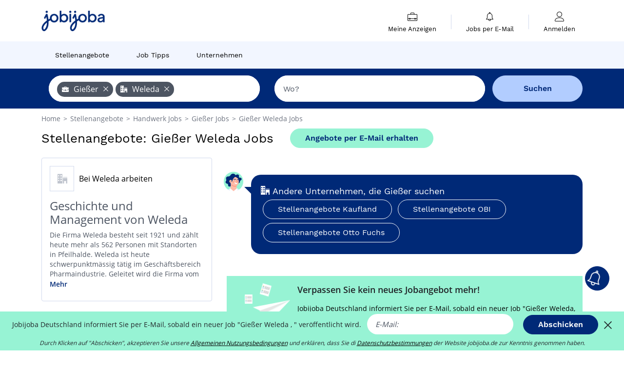

--- FILE ---
content_type: text/html; charset=UTF-8
request_url: https://www.jobijoba.de/Stellenangebote/Giesser_Weleda-Jobs
body_size: 8942
content:
<!DOCTYPE html>
<html lang="de-DE">
<head>
    <meta http-equiv="content-type" content="text/html; charset=utf-8"/>
    <link rel="shortcut icon" type="image/x-icon" href="/build/images/favicon.ico"/>
    <link rel="apple-touch-icon" sizes="192x192" href="/build/images/icons/icon-192x192.png"/>
    <title>Stellenangebote Gießer Weleda: 0 Jobs gefunden!</title>
    <meta name="description" content="Januar 2026 - Sie suchen nach Gießer Stellenangeboten bei Weleda? Bei Jobijoba.de gibt es derzeit 0 passende Jobs von 0 Partnern."/>
    <link rel="canonical" href="https://www.jobijoba.de/Stellenangebote/Giesser_Weleda-Jobs"/>
    <meta name="theme-color" content="#ffffff">
    <meta name="viewport"
          content="width=device-width, height=device-height, initial-scale=1.0, maximum-scale=1.0, user-scalable=1"/>
    <meta name="robots" content="index, follow">
    <meta name="google" content="nositelinkssearchbox"/>
    <link rel="preconnect" href="https://jobijoba.imgix.net/">
    <link rel="preconnect" href="https://accounts.google.com"/>
    <link rel="preconnect" href="https://www.googletagmanager.com"/>
    <link rel="preconnect" href="https://sdk.privacy-center.org"/>
    <link rel="manifest" type="application/json" href="/manifest.json" crossorigin="use-credentials">
    <link rel="preload" href="/build/fonts/WorkSans-Regular.393cfc4d.woff2" as="font" type="font/woff2" crossorigin="anonymous"/>
    <link rel="preload" href="/build/fonts/WorkSans-SemiBold.02545a07.woff2" as="font" type="font/woff2" crossorigin="anonymous"/>
    <link rel="preload" href="/build/fonts/open-sans-400.dfdc1a4b.woff2" as="font" type="font/woff2" crossorigin="anonymous"/>
    <link rel="preload" href="/build/fonts/icomoon.b9914f7e.woff2" as="font" type="font/woff2" crossorigin="anonymous"/>
    <meta property="og:title" content="Stellenangebote Gießer Weleda: 0 Jobs gefunden!">
    <meta property="og:description" content="Januar 2026 - Sie suchen nach Gießer Stellenangeboten bei Weleda? Bei Jobijoba.de gibt es derzeit 0 passende Jobs von 0 Partnern.">
    <meta property="og:url" content="https://www.jobijoba.de/Stellenangebote/Giesser_Weleda-Jobs">
    <meta property="og:site_name" content="Jobijoba">
    <meta property="og:image" content="https://www.jobijoba.de/build/images/logo-jobijoba-200x200.jpg">
    <meta property="og:image:type" content="image/jpeg">
    <meta property="og:image:width" content="200">
    <meta property="og:image:height" content="200">
    <meta property="og:locale" content="de_DE">
    <meta property="og:type" content="website">

    <meta property="fb:app_id" content="941037079258351" />

    <meta name="twitter:card" content="summary" />
    <meta name="twitter:site" content="@JobiJoba_DE" />

                <link rel="stylesheet" href="/build/8543.3e817814.css"><link rel="stylesheet" href="/build/8298.9407c636.css">
    
    <link rel="stylesheet" href="/build/5176.36ebcf9b.css"><link rel="stylesheet" href="/build/results.a9195d6a.css">

    



    <script nonce="lBUxFaItRie+ozXOUDafZw==">
                                    
        window.dataLayer = window.dataLayer || [];
        window.dataLayer.push({
            'categoryPage': 'search_results_index',
            'sujetPage': 'search_results',
            'typePage': 'index_jobtitle_company_none',                             'Metier' : 'gießer',
                'Domaine' : 'handwerk',
                'Localite' : '',
                'jobCounter' : 0,
                    });
    </script>

    <script nonce="lBUxFaItRie+ozXOUDafZw==" type="text/javascript">
        var _paq = window._paq || [];
    </script>

    <!-- Google Tag Manager -->
<script nonce="lBUxFaItRie+ozXOUDafZw==">
window.didomiOnReady = window.didomiOnReady || [];
window.didomiOnReady.push(function () {
    (function(w,d,s,l,i){w[l]=w[l]||[];w[l].push({'gtm.start':
        new Date().getTime(),event:'gtm.js'});var f=d.getElementsByTagName(s)[0],
        j=d.createElement(s),dl=l!='dataLayer'?'&l='+l:'';j.async=true;j.src=
        'https://www.googletagmanager.com/gtm.js?id='+i+dl;f.parentNode.insertBefore(j,f);
    })(window,document,'script','dataLayer','GTM-MZGGGQS');
});
</script>
<!-- End Google Tag Manager -->


        </head>
<body>

        
            <header>
    <div id="header-wrapper" class="header-container" itemscope itemtype="http://www.schema.org/SiteNavigationElement">
        <div id="header-navbar-anchor"></div>
        <div class="navbar header-navbar py-0">
            <button type="button" class="header-navbar-menu js-menu">
                <div class="line-1"></div>
                <div class="line-2"></div>
                <div class="line-3"></div>
            </button>
            <div class="container navbar-container">
                <a class="navbar-brand d-flex align-items-center" href="/">
                    <img class="navbar-logo" src="/build/images/logo_jobijoba.png?v2025-01-21" alt="Jobs" title="Jobs" width="255" height="70">
                </a>
                <div class="nav navbar-right navbar-links d-flex align-items-center">
                                        <div class="navbar-links-group">
                                                <div class="navbar-link d-flex flex-md-row flex-lg-column " data-href="/my-search-history" itemprop="url">
                            <span class="navbar-link-icon icon-resume-briefcase"></span>
                            <span class="navbar-link-label" itemprop="name">Meine Anzeigen</span>
                            <span class="border-active"></span>
                        </div>
                        <span class="navbar-link-separator"></span>
                        <div class="navbar-link d-flex flex-md-row flex-lg-column " data-href="/my-alerts" itemprop="url">
                            <span class="navbar-link-icon icon-bell"></span>
                            <span class="navbar-link-label" itemprop="name">Jobs per E-Mail</span>
                            <span class="border-active"></span>
                        </div>
                        <span class="navbar-link-separator"></span>
                        <a class="navbar-link d-flex flex-md-row flex-lg-column " href="/my-profile" rel="nofollow" itemprop="url">
                            <span class="navbar-link-icon icon-user-account"></span>
                            <span class="navbar-link-label" itemprop="name">
                                                                    Anmelden                                                            </span>
                            <span class="border-active"></span>
                        </a>
                    </div>
                </div>
            </div>
                            <button type="button" class="navbar-toggle navbar-search d-sm-block d-md-block d-lg-none">
                    <span class="icon-search"></span>
                </button>
                    </div>

        <div class="header-subnavbar py-0">
            <div class="container subnavbar-container">
                <div class="subnavbar">
                    <div class="subnavbar-links-group d-flex">
                                                                                <a itemprop="url" href="/Stellenangebote" 
                                    class="subnavbar-link d-flex align-items-center ">
                                <span itemprop="name">Stellenangebote</span>
                            </a>
                                                                                                                                                                        <a itemprop="url" href="/Job-Ratgeber"
                                    class="subnavbar-link d-flex align-items-center ">
                                    <span itemprop="name">Job Tipps</span>
                                </a>
                                                                                                                                                <a itemprop="url" href="/Firmen"
                                    class="subnavbar-link d-flex align-items-center ">
                                    <span itemprop="name">Unternehmen</span>
                                </a>
                                                                        </div>
                </div>
            </div>
        </div>

    </div>

    </header>
    
        
<div id="form">
    <div id="header-search-box-anchor"></div>
    <div id="header-search-box" class="search-box-common">
        <img alt="" src="/build/images/cover-home.jpg" class="search-box-img d-flex d-lg-none d-xl-none" srcset="/build/images/cover-home-576.jpg 576w, /build/images/cover-home-768.jpg 768w, /build/images/cover-home-992.jpg 992w, /build/images/cover-home-1200.jpg 1200w">
        <div class="container container-searchbox">
            <div id="search-box">
                <div class="clearfix d-flex flex-column flex-lg-row">
                    <div id="form_what" class="suggest col-12 col-lg-5">
                        <div id="form_what_input"
                             data-text="Job?"
                             class="w-100">
                        </div>
                    </div>

                                            <div id="form_where" class="suggest col-12 col-lg-5">
                            <div id="form_where_perimeter">
                                <select id="form_where_perimeter_select" class="ui-multiselect-perimeter">
                                                                            <option value="0" class="perimeter-option" >
                                            0 km
                                        </option>
                                                                            <option value="10" class="perimeter-option" >
                                            10 km
                                        </option>
                                                                            <option value="15" class="perimeter-option" >
                                            15 km
                                        </option>
                                                                            <option value="20" class="perimeter-option" selected>
                                            20 km
                                        </option>
                                                                            <option value="50" class="perimeter-option" >
                                            50 km
                                        </option>
                                                                    </select>
                            </div>
                            <div id="form_where_input" data-text="Wo?" class="w-100"></div>
                        </div>
                    
                    <span id="form_submit_btn" class="search-box-button col-12 col-lg-2">Suchen</span>
                </div>
            </div>
        </div>
    </div>
</div>

    


    
            <div class="container">
                <div id="wo-breadcrumbs" class="c_breadcrumb" itemscope itemtype="http://schema.org/BreadcrumbList">
        <span itemprop="itemListElement" itemscope itemtype="http://schema.org/ListItem">
            <a itemprop="item" href="/" title="Home">
                <span itemprop="name">
                    Home                </span>
                <meta itemprop="position" content="1" />
            </a>
        </span>

                    <span class="wo-separator"> &gt; </span>
            <span itemprop="itemListElement" itemscope itemtype="http://schema.org/ListItem">
                                <a itemprop="item" href="/Stellenangebote" title="Stellenangebote">
                                    <span itemprop="name">
                        Stellenangebote
                    </span>
                    <meta itemprop="position" content="2" />
                                </a>
                            </span>
                    <span class="wo-separator"> &gt; </span>
            <span itemprop="itemListElement" itemscope itemtype="http://schema.org/ListItem">
                                <a itemprop="item" href="/Stellenangebote/Handwerk-Jobs" title="Handwerk Jobs ">
                                    <span itemprop="name">
                        Handwerk Jobs 
                    </span>
                    <meta itemprop="position" content="3" />
                                </a>
                            </span>
                    <span class="wo-separator"> &gt; </span>
            <span itemprop="itemListElement" itemscope itemtype="http://schema.org/ListItem">
                                <a itemprop="item" href="/Stellenangebote/Giesser-Jobs" title="Gießer Jobs ">
                                    <span itemprop="name">
                        Gießer Jobs 
                    </span>
                    <meta itemprop="position" content="4" />
                                </a>
                            </span>
                    <span class="wo-separator"> &gt; </span>
            <span itemprop="itemListElement" itemscope itemtype="http://schema.org/ListItem">
                                <a itemprop="item" href="/Stellenangebote/Giesser_Weleda-Jobs" title="Gießer Weleda Jobs ">
                                    <span itemprop="name">
                        Gießer Weleda Jobs 
                    </span>
                    <meta itemprop="position" content="5" />
                                </a>
                            </span>
            </div>

        </div>
    
    <div class="container results-container">
        <div class="results-header row">
            <div class="col-12">
                <h1 class="results-h1 jj-text-xlarge">
                    Stellenangebote: Gießer Weleda Jobs
                </h1>
                <span class="alert-button button-secondary c_button" data-search-id="" data-origin="top" data-url="https://www.jobijoba.de/alert/create">
                    Angebote per E-Mail erhalten
                </span>
            </div>
        </div>
        <div class="row">
            <div class="filters col-12 col-lg-4">
            <div class="row">
            <div class="col-md-12 clearfix">
                <div class="seo-content c_border_bloc">
    <div class="filter-card p-3 seo-company-wrapper" itemscope itemtype="http://schema.org/Organization">
        <div class="company-title-wrapper d-flex justify-content-start align-items-center mb-3">
                            <span id="default-icon" class="iconwrap"><span class="icon-office"></span></span>
                        <div class="company-title-text">
                <h2 class="seo-content-h2 mb-0" itemprop="name">
                    Bei Weleda arbeiten
                </h2>
                            </div>
        </div>
        <div class="filter-card-body jj-text-small">
            
            <h4>Geschichte und Management von Weleda</h4><p>Die Firma Weleda besteht seit 1921 und zählt heute mehr als 562 Personen mit Standorten in Pfeilhalde. Weleda ist heute schwerpunktmässig tätig im Geschäftsbereich Pharmaindustrie. Geleitet wird die Firma vom Hauptsitz in Baden-Württemberg aus durch Samir Kedwani. </p><div itemscope itemtype='http://schema.org/Organization'><h4>Kontaktdaten von <span itemprop='name'>Weleda</span></h4><div itemprop='address' itemscope itemtype='http://schema.org/PostalAddress'>
	     			<div itemprop='streetAddress'>Möhlerstr. 3</div>
	     			<div itemprop='postalCode'>73525</div>
	     			<div itemprop='addressLocality'>Schwäbisch Gmünd</div>
	     		</div></div><h4>Bereiche, in denen Weleda Personal sucht</h4><p>Weleda hat derzeit folgende Jobs zu vergeben: Sachbearbeiter. </p>

                                            </div>
        <div class="btn-link seo-show-more pt-1">Mehr</div>
        <div class="btn-link seo-show-less pt-1" style="display: none">Weniger anzeigen</div>
        <div class="d-flex see-review pt-2">
                    </div>
        <div>
                    </div>
    </div>
    </div>

            </div>
        </div>
        <h2 id="filter-title" class="filter-h2 d-flex justify-content-between jj-text-xsmall">
        0 Anzeige filtern
        <span class="mobile-icon">
            <span class="icon-arrow-down2"></span>
            <span class="icon-arrow-up2"></span>
        </span>
    </h2>
    
        
    <div class="filter-card" id="publication_date">
        <div class="filter-card-header d-flex justify-content-between">
            Inserat online seit:
            <span class="mobile-icon">
                <span class="icon-arrow-down2"></span>
                <span class="icon-arrow-up2"></span>
            </span>
        </div>
        <div class="filter-card-body">
                                                                    <div class="jj-border">
                                            <div data-href="/query/?what=Giesser_Weleda&amp;perimeter=0&amp;period=24_hours" class="filter-link">
                            24 Stunden
                        </div>
                    
                </div>
                                                                    <div class="jj-border">
                                            <div data-href="/query/?what=Giesser_Weleda&amp;perimeter=0&amp;period=7_days" class="filter-link">
                            7 Tage
                        </div>
                    
                </div>
                                                                    <div class="jj-border">
                                            <div data-href="/query/?what=Giesser_Weleda&amp;perimeter=0&amp;period=15_days" class="filter-link">
                            15 Tage
                        </div>
                    
                </div>
                                                                    <div class="jj-border">
                                            <div data-href="/query/?what=Giesser_Weleda&amp;perimeter=0&amp;period=30_days" class="filter-link">
                            30 Tage
                        </div>
                    
                </div>
                    </div>
    </div>
            <div class="filter-card" id="contract_type">
        <div class="filter-card-header d-flex justify-content-between">
            Verträge
            <span class="mobile-icon">
                <span class="icon-arrow-down2"></span>
                <span class="icon-arrow-up2"></span>
            </span>
        </div>
        <div class="filter-card-body">
            
                            <div class="jj-border">
                    <label class="contract-type-label" for="Festanstellung">
                    <input id="Festanstellung" type="checkbox" value="Festanstellung" >
                    <span class="contract-label">
                        Festanstellung
                    </span>
                    </label>
                </div>
                            <div class="jj-border">
                    <label class="contract-type-label" for="Befristet">
                    <input id="Befristet" type="checkbox" value="Befristet" >
                    <span class="contract-label">
                        Befristet
                    </span>
                    </label>
                </div>
                            <div class="jj-border">
                    <label class="contract-type-label" for="Arbeitnehmeruberlassung">
                    <input id="Arbeitnehmeruberlassung" type="checkbox" value="Arbeitnehmeruberlassung" >
                    <span class="contract-label">
                        Arbeitnehmeruberlassung
                    </span>
                    </label>
                </div>
                            <div class="jj-border">
                    <label class="contract-type-label" for="Freie Mitarbeit">
                    <input id="Freie Mitarbeit" type="checkbox" value="Freie Mitarbeit" >
                    <span class="contract-label">
                        Freie Mitarbeit
                    </span>
                    </label>
                </div>
                            <div class="jj-border">
                    <label class="contract-type-label" for="Praktikum">
                    <input id="Praktikum" type="checkbox" value="Praktikum" >
                    <span class="contract-label">
                        Praktikum
                    </span>
                    </label>
                </div>
                            <div class="jj-border">
                    <label class="contract-type-label" for="Trainee">
                    <input id="Trainee" type="checkbox" value="Trainee" >
                    <span class="contract-label">
                        Trainee
                    </span>
                    </label>
                </div>
                            <div class="jj-border">
                    <label class="contract-type-label" for="Ausbildung">
                    <input id="Ausbildung" type="checkbox" value="Ausbildung" >
                    <span class="contract-label">
                        Ausbildung
                    </span>
                    </label>
                </div>
                            <div class="jj-border">
                    <label class="contract-type-label" for="Minijob">
                    <input id="Minijob" type="checkbox" value="Minijob" >
                    <span class="contract-label">
                        Minijob
                    </span>
                    </label>
                </div>
                            <div class="jj-border">
                    <label class="contract-type-label" for="Studentenjob">
                    <input id="Studentenjob" type="checkbox" value="Studentenjob" >
                    <span class="contract-label">
                        Studentenjob
                    </span>
                    </label>
                </div>
                            <div class="jj-border">
                    <label class="contract-type-label" for="Abschlussarbeit">
                    <input id="Abschlussarbeit" type="checkbox" value="Abschlussarbeit" >
                    <span class="contract-label">
                        Abschlussarbeit
                    </span>
                    </label>
                </div>
                        <button id="contract-submit" class="button-outline" type="button" data-target="https://www.jobijoba.de/query/?what=Giesser_Weleda&amp;perimeter=0">Bestätigen</button>
        </div>
    </div>


                <div id="filters-anchor"></div>
        <div id="filters-fixed" style="display: none;">
            <div class="filter-card-header">
                <p class="filter-fixed-title">Suchkriterien ändern</p>
            </div>
            <div class="filter-card-body">
                                    <div class="border-top">
                        <a class="filter-link" href="#publication_date">Inserat online seit:</a>
                    </div>
                                    <div class="border-top">
                        <a class="filter-link" href="#contract_type">Verträge</a>
                    </div>
                            </div>
        </div>
    </div>            <div class="right-column col-12 col-lg-8">
    

    
            

<div class="coach-bubble company">
    <img class="coach" src="/build/images/results/coach.png" alt="coach"/>
    <div class="coach-title">
                                <span class="icon-office"></span>
                                                 Andere Unternehmen, die Gießer suchen

    </div>

            <div class="content jj-text-small">
                                                                        <a class="button-primary btn-link  m-1" href="/Stellenangebote/Giesser_Kaufland-Jobs">
                            Stellenangebote Kaufland
                        </a>
                                                                                <a class="button-primary btn-link  m-1" href="/Stellenangebote/Giesser_OBI-Jobs">
                            Stellenangebote OBI
                        </a>
                                                                                <a class="button-primary btn-link  m-1" href="/Stellenangebote/Giesser_Otto-Fuchs-Jobs">
                            Stellenangebote Otto Fuchs
                        </a>
                                                                                                                                                                                                                                                                                </div>
    </div>
                




    <div id="afscontainer4" class="afs-container"></div>

    <div class="alert-bloc container form-green-background">

    <div class="row">
        <div class="d-none d-md-block col-md-2 px-0">
            <img src="/build/images/results/alert.png" width="100%">
        </div>

        <div class="col-12 col-md-10">
            <div class="row">
                <div class="col-12">
                    <div class="alert-title">Verpassen Sie kein neues Jobangebot mehr!</div>
                                                            
                                        <div class="input-label">Jobijoba Deutschland informiert Sie per E-Mail, sobald ein neuer Job &quot;Gießer Weleda, &quot; veröffentlicht wird.</div>
                </div>
            </div>

            <form name="search_alert" method="post" action="/alert/create">
            <div class="row">
                <div class="col-12 col-md-8">
                    <input type="email" id="search_alert_email" name="search_alert[email]" required="required" placeholder="E-Mail:" class="input w-100 js-email" />
                    <input type="hidden" id="search_alert_origin" name="search_alert[origin]" value="bottom" />
                </div>
                <div class="col-12 col-md-4">
					<button type="submit" class="button-primary w-100" data-search-id="" data-origin="bottom">
						Bestätigen
                    </button>
                </div>
            </div>
            <div class="form-errors pt-2">
                            </div>
            <input type="hidden" id="search_alert_searchId" name="search_alert[searchId]" /><input type="hidden" id="search_alert_what" name="search_alert[what]" /><input type="hidden" id="search_alert_where" name="search_alert[where]" /><input type="hidden" id="search_alert__token" name="search_alert[_token]" data-controller="csrf-protection" value="811e2da29ffcd43bb43a7572f.GKct0TZtrcJWdbBTj6UTRVaICq3uGnmRMYtkGecEmsE.UtVagEE-7pYHGPojycwrKSfifvSneRXdVL8LdpZn4PVJymaWTC_mtDRN8Q" /></form>

            <div class="row">
                <div class="col-12">
                    <p class="agreement">Durch Klicken auf "Bestätigen", akzeptieren Sie unsere <span data-href="/agb" class="agreement-link">Allgemeinen Nutzungsbedingungen</span> und erklären, dass Sie di <span data-href="/datenschutzerklarung" class="agreement-link">Datenschutzbestimmungen</span> der Website jobijoba.de zur Kenntnis genommen haben.</p>
                </div>
            </div>
        </div>
    </div>
</div>
    
    
        <div class="faq-container">
    <h2 class="faq-title">Die Jobsuche FAQ</h2>
    <div itemprop="mainEntity" itemscope="" itemtype="https://schema.org/FAQPage">

                
                    <div class="faq-wrapper" itemprop="mainEntity" itemscope="" itemtype="https://schema.org/Question">
    <div class="faq-open">
        <h3 class="faq-question-title" itemprop="name">
            <span class="icon-user-account"></span>
            <span class="hidden-icon">&#128100;</span>
            Wie erstelle ich ein Konto bei Jobijoba und nutze die Plattform zu 100%?
        </h3>
        <span class="arrow icon-arrow-down2 faq-arrow"></span>
    </div>
    <div class="faq-content" itemprop="acceptedAnswer" itemscope="" itemtype="https://schema.org/Answer">
        <p class="mb-0" itemprop="text">Sie können sich ganz einfach registrieren und alle Vorteile von Jobijoba nutzen<br>
            <a class="button-primary faq-button" href="/Mein-JobiJoba?utm_source=google&utm_medium=organic&utm_campaign=faq" title="Kostenlose Anmeldung">Konto anlegen</a>
        </p>
    </div>
</div>
                    <div class="faq-wrapper" itemprop="mainEntity" itemscope="" itemtype="https://schema.org/Question">
    <div class="faq-open">
        <h3 class="faq-question-title" itemprop="name">
            <span class="icon-home"></span>
            <span class="hidden-icon">&#127968;</span>
            Wie finden Sie dringende Stellenangebote in Ihrer Nähe?
        </h3>
        <span class="arrow icon-arrow-down2 faq-arrow"></span>
    </div>
    <div class="faq-content" itemprop="acceptedAnswer" itemscope="" itemtype="https://schema.org/Answer">
        <p class="mb-0" itemprop="text">Sie können nach Ort, Jobtitel, Unternehmen suchen und entsprechende Vorschläge für Stellenangeboten haben.<br>
            <a class="button-primary faq-button" href="/Stellenangebote/Dringend-Jobs?utm_source=google&utm_medium=organic&utm_campaign=faq" title="Einen Beruf finden">lesen Sie mehr</a>
        </p>
    </div>
</div>
            </div>
</div>
</div>        </div>
    </div>

                
    

    
    

    <script nonce="lBUxFaItRie+ozXOUDafZw==">var pageOptions = {
    'pubId' : 'pub-1965867631231057',
    'query' : 'Arbeit,\u0020Einstellungsverfahren\u0020,\u0020Berufsausbildung,\u0020Erstausbildung,\u0020Gie\u00DFer\u0020Weleda\u0020arbeit',
    'hl' : "de",
    'adPage': 1,
    'plusOnes': false,
    'sellerRatings': false,
    'fontSizeTitle': 16,
    'fontSizeDescription': 13,
    'colorTitleLink': '#006FBA',
    'colorText': '#696969',
    'colorDomainLink': '#FF2782',
    'detailedAttribution': false,
    'linkTarget' : '_blank'
};

// pub sur les pages de résultats
var adblock1 = {
    'channel' : "3159855246",
    'container' : "afscontainer1"
};

// pub sur les pages de résultats
var adblock2 = {
    'channel' : "5808346400",
    'container' : "afscontainer2"
};

// pub sur les pages de résultats
var adblock3 = {
    'channel' : "9736723911",
    'container' : "afscontainer3"
};

// pub page de resultats 0 resultat
var adblock4 = {
    'channel' : "5860103642",
    'container' : "afscontainer4"
};

// pub landing sea et permaliens
var adblock5 = {
    'channel' : "7450454046",
    'container' : "afscontainer5"
};

// pub sur la page d'offre expirée
var adblock6 = {
    'channel' : "4865015116",
    'container' : "afscontainer6"
};

function displayAdsense() {
    if(document.getElementById(adblock1.container)) {
        _googCsa('ads', pageOptions, adblock1);
    }
    if(document.getElementById(adblock2.container)) {
        _googCsa('ads', pageOptions, adblock2);
    }
    if(document.getElementById(adblock3.container)) {
        _googCsa('ads', pageOptions, adblock3);
    }
    if(document.getElementById(adblock4.container)) {
        _googCsa('ads', pageOptions, adblock4);
    }
    if(document.getElementById(adblock5.container)) {
        _googCsa('ads', pageOptions, adblock5);
    }
    if(document.getElementById(adblock6.container)) {
        _googCsa('ads', pageOptions, adblock6);
    }
}</script>

            <footer>
    <div class="container" id="footer">
        <div class="row">
            <div class="footer col-md-6 col-lg-4 d-none d-lg-block">
                <p class="h6">Jobijoba</p>
                <ul>
                                            <li><a href="/Job-Ratgeber" title="Job-Ratgeber">Job-Ratgeber</a></li>
                                                                <li><a href="/bewerten-sie-unternehmen" title="Bewertungen Unternehmen">Bewertungen Unternehmen</a></li>
                                    </ul>
            </div>
            <div class="footer col-lg-4 d-none d-lg-block">
                <p class="h6">Stellenangebote finden</p>
                <ul>
                    <li><a href="/Stellenangebote-Jobtitel" title="Stellenangebote nach Jobtitel">Stellenangebote nach Jobtitel</a></li>
                    <li><a href="/Stellenangebote-Berufsfelder" title="Stellenangebote nach Berufsfeld">Stellenangebote nach Berufsfeld</a></li>
                    <li><a href="/Stellenangebote-Firma" title="Stellenangebote nach Firma">Stellenangebote nach Firma</a></li>
                    <li><a href="/Stellenangebote-Ort" title="Stellenangebote nach Ort">Stellenangebote nach Ort</a></li>
                                            <li><a href="/Stellenangebote-Stichworten" title="Stellenangebote nach Stichworten">Stellenangebote nach Stichworten</a></li>
                                                        </ul>
            </div>

            <div class="footer col-md-6 col-lg-4 d-none d-lg-block">
                <p class="h6">Kontakt / Partner</p>
                <ul>
                    <li><a href="/kontakt" title="Kontakt" rel="nofollow" target="_blank">Kontakt</a></li>
                                            <li><span class="js-target" data-href="https://forms.monday.com/forms/48e590c22b5fa3bd1aebe66b1d4f791c?r=euc1" title="Veröffentlichen Sie Ihre Angebote auf Jobijoba">Veröffentlichen Sie Ihre Angebote auf Jobijoba</span></li>
                                                        </ul>
            </div>
        </div>
        <hr class="d-none d-lg-block" />
                <div class="row">
            <div class="col-12 corporate">
                <p>
                <span data-href="/impressum" title="" target="_blank">Impressum</span> -
                <span data-href="/agb" title="" target="_blank">Allgemeine Geschäftsbedingungen</span> -
                <span data-href="/datenschutzerklarung" class="gray_arrow" target="_blank">Datenschutzerklärung</span> -
                <span id="didomi-preferences" class="link">Meine Cookies verwalten</span> -
                <a href="https://www.hellowork-group.com/fr/legal/declaration-accessibilite-jobijoba/" rel="nofollow" target="_blank">Barrierefreiheit: Nicht konform</a>
                </p>
                <p>© 2026 Jobijoba - Alle Rechte vorbehalten</p>
                            </div>
        </div>
    </div>
</footer>
<div id="dialog" class="modal fade" style="" tabindex="-1">
    <div class="modal-dialog">
        <div class="modal-content">
            <div class="modal-header ">
                <button type="button" class="close d-flex justify-content-center align-items-center" data-dismiss="modal" aria-hidden="true"><span class="icon icon-close-thin"></span></button>
                <div class="modal-title text-center" style="">
                    <span class="title"></span>
                </div>
            </div>
            <div class="modal-body px-4">
                
            </div>
        </div>
    </div>
</div>


    
<div class="bottom-banners fixed-bottom w-100 p-0">
    
    
            <div id="alert-bell-button-wrapper">
    <div id="alert-bell-button" data-search-id="" data-origin="bell">
        <span class="icon-bell"></span>
        <span id="text-alert-button">E-Mail Alert anlegen</span>
    </div>
</div>            <div id="alert-sticky-banner-wrapper" class="form-green-background">
        <form name="search_alert" method="post" action="/alert/create">
        <div class="justify-content-center">
                <span class="text">
                                        
                                        Jobijoba Deutschland informiert Sie per E-Mail, sobald ein neuer Job &quot;Gießer Weleda , &quot; veröffentlicht wird.
                </span>

            <input type="email" id="search_alert_email" name="search_alert[email]" required="required" placeholder="E-Mail:" class="input mx-2" />
            <input type="hidden" id="search_alert_origin" name="search_alert[origin]" value="sticky-bottom" />

            <button type="submit" class="button-primary mx-2" data-search-id="" data-origin="sticky-bottom">
                Abschicken
            </button>
            <span class="icon-close-thin align-middle"></span>
        </div>
        <div class="form-errors d-flex justify-content-center">
                    </div>

        <input type="hidden" id="search_alert_searchId" name="search_alert[searchId]" /><input type="hidden" id="search_alert_what" name="search_alert[what]" /><input type="hidden" id="search_alert_where" name="search_alert[where]" /><input type="hidden" id="search_alert__token" name="search_alert[_token]" data-controller="csrf-protection" value="b16ef56f8d.KT05U-hxKQPTopgk9Z8PeYU4od9EP4EXVP3_nFCmNV0.Y09OAp8ialeCz9JUs_Y3FfRS1YYNXO1bMcmQ8yHFT2l4UHIUkjNidbGa2Q" /></form>

        <span class="help">Durch Klicken auf "Abschicken", akzeptieren Sie unsere <span data-href="/agb" class="agreement-link">Allgemeinen Nutzungsbedingungen</span> und erklären, dass Sie di <span data-href="/datenschutzerklarung" class="agreement-link">Datenschutzbestimmungen</span> der Website jobijoba.de zur Kenntnis genommen haben.</span>
    </div>
    
    </div>

        <script src="/build/runtime.9e590afe.js" defer nonce="lBUxFaItRie+ozXOUDafZw=="></script><script src="/build/4692.d0237668.js" defer nonce="lBUxFaItRie+ozXOUDafZw=="></script><script src="/build/6518.d34509bc.js" defer nonce="lBUxFaItRie+ozXOUDafZw=="></script><script src="/build/7709.53166354.js" defer nonce="lBUxFaItRie+ozXOUDafZw=="></script><script src="/build/app.6a23fe16.js" defer nonce="lBUxFaItRie+ozXOUDafZw=="></script>
    <script src="/build/2779.82d75603.js" defer nonce="lBUxFaItRie+ozXOUDafZw=="></script><script src="/build/9541.249111d9.js" defer nonce="lBUxFaItRie+ozXOUDafZw=="></script><script src="/build/899.bedf921d.js" defer nonce="lBUxFaItRie+ozXOUDafZw=="></script><script src="/build/8102.0d48aeaf.js" defer nonce="lBUxFaItRie+ozXOUDafZw=="></script><script src="/build/2772.1744639b.js" defer nonce="lBUxFaItRie+ozXOUDafZw=="></script><script src="/build/8298.19c9f87c.js" defer nonce="lBUxFaItRie+ozXOUDafZw=="></script><script src="/build/base.6633161f.js" defer nonce="lBUxFaItRie+ozXOUDafZw=="></script>

    <script src="/build/9012.781771f8.js" defer nonce="lBUxFaItRie+ozXOUDafZw=="></script><script src="/build/results.cad73e9a.js" defer nonce="lBUxFaItRie+ozXOUDafZw=="></script>

<script nonce="lBUxFaItRie+ozXOUDafZw==">
    var rootUrl = "/";
    var LOGPAGEHASH = "";

    var isUserLogged = false;

    window.addEventListener("DOMContentLoaded", function () {
        window.sentry.withScope(scope => scope.setTransactionName("search_results_index"));
        window.sentry.setTag("domain", "jobijoba.de");
        window.sentry.setTag("deviceType", "computer");
    });
</script>

<script nonce="lBUxFaItRie+ozXOUDafZw==">
    if ('serviceWorker' in navigator) {
        window.addEventListener('load', function () {
            navigator.serviceWorker.register('/service-worker.js', {scope: '/'}).then((reg) => {
            }).catch((error) => {
            });
        });
    }
    window.displayGSI = function () {
                google.accounts.id.initialize({
            client_id: '594096631433-4ifj4t5nk4racutp8bvhprnm325m8bih.apps.googleusercontent.com',
            auto_select: window.Didomi.getUserStatus().purposes.global.disabled.length !== 0,
            callback: function (data) {
                $.post(rootUrl + "sign_in_google_one_tap", {
                    'credential': data.credential,
                    'callback_uri': "https://www.jobijoba.de/Stellenangebote/Giesser_Weleda-Jobs"
                }, function (response) {
                    window.location.href = JSON.parse(response).callback_url;
                });
            }
        });
        google.accounts.id.prompt();
            };
</script>

    <script nonce="lBUxFaItRie+ozXOUDafZw==">
                function addWhatTagsInput() {
                $("#form_what_input").tagsinput("add", {
            libelle: "Gie\u00DFer",
            url: "Giesser",
            type: "jobtitle",
                    icon: "briefcase",
                });
            $("#form_what_input").tagsinput("add", {
            libelle: "Weleda",
            url: "Weleda",
            type: "company",
                    icon: "office",
                });
        }


        </script>
    <script nonce="lBUxFaItRie+ozXOUDafZw==">
        window.addEventListener("DOMContentLoaded", function () {
            

if (document.readyState == 'loading') {
    window.addEventListener('DOMContentLoaded', inlineAdsTracking)
} else {
    inlineAdsTracking()
}

function inlineAdsTracking() {
    window.dataLayer = window.dataLayer || [];
    window.dataLayer.push({
        'event': 'impressionLoad',
        'ecommerce': {
            'currencyCode': 'EUR',
            'impressions': []
        }
    });
}
        });
        </script>
    <script nonce="lBUxFaItRie+ozXOUDafZw==">
        window.addEventListener("DOMContentLoaded", function () {
            
        });
        </script>
    <script nonce="lBUxFaItRie+ozXOUDafZw==">
        window.addEventListener("DOMContentLoaded", function () {
            


        });
        </script>

<script nonce="lBUxFaItRie+ozXOUDafZw==" type="text/javascript">
    window.didomiConfig = {
        links: {
            privacy: 'https://www.jobijoba.de/datenschutzerklarung'
        },
        languages: {
            enabled: ['de']
        }
    };
</script>
<script nonce="lBUxFaItRie+ozXOUDafZw==" type="text/javascript">window.gdprAppliesGlobally=false;(function(){(function(e,r){var t=document.createElement("link");t.rel="preconnect";t.as="script";var n=document.createElement("link");n.rel="dns-prefetch";n.as="script";var i=document.createElement("link");i.rel="preload";i.as="script";var o=document.createElement("script");o.id="spcloader";o.type="text/javascript";o["async"]=true;o.charset="utf-8";var a="https://sdk.privacy-center.org/"+e+"/loader.js?target_type=notice&target="+r;if(window.didomiConfig&&window.didomiConfig.user){var c=window.didomiConfig.user;var s=c.country;var d=c.region;if(s){a=a+"&country="+s;if(d){a=a+"&region="+d}}}t.href="https://sdk.privacy-center.org/";n.href="https://sdk.privacy-center.org/";i.href=a;o.src=a;var p=document.getElementsByTagName("script")[0];p.parentNode.insertBefore(t,p);p.parentNode.insertBefore(n,p);p.parentNode.insertBefore(i,p);p.parentNode.insertBefore(o,p)})("10db4368-5eb3-42cd-a875-91b80381831b","66JWg68F")})();</script>
</body>
</html>
